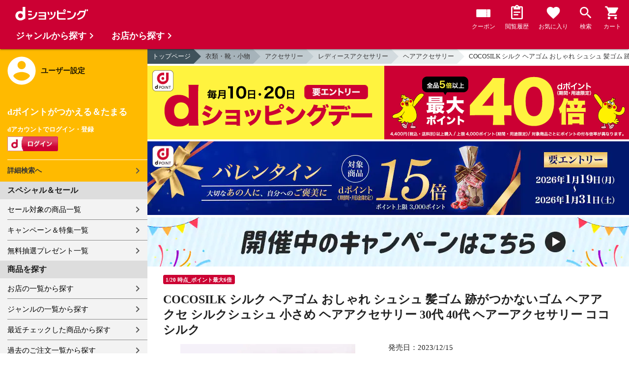

--- FILE ---
content_type: text/html;charset=UTF-8
request_url: https://dshopping.docomo.ne.jp/webApi/partnerRanking/?perPage=10&genre_code=&pcode=290&sort=w_sale_rank&rankTitle=%E5%A3%B2%E3%82%8C%E7%AD%8B%E3%83%A9%E3%83%B3%E3%82%AD%E3%83%B3%E3%82%B0&pageId=CMS_ds_10002107
body_size: 1119
content:




















	<section class="main_sec main_sec--layout01">
		<header class="main_sec-header">
			<h2 class="main_sec-header_title">売れ筋ランキング</h2>
			<div class="main_sec-header_link">
				<a href="/rankingList?rankingTarget=5&partnerCode=290&partnerRankSort=1&rankingTitle=カラダノミライ自然通販"
					class="text_link">ランキングをもっと見る</a>
			</div>
		</header>
		<div class="main_sec-body">
			<ul class="col_list col_list--ranking slider">
				
					
						<li class="col_list-item top3">
					
					
					<a class="col_cassette" href="/products/290jetwasher?sku=290jetwasher"
						onclick="new Products(this, 'CMS_ds_10002107').putProduct('SHIROE 口腔洗浄器 ジェットウォッシャー 歯間洗浄機 しろえ 口腔洗浄機 高圧洗浄 口内 歯垢除去 口内洗浄機 shiroe カラダノミライ 口腔洗浄 歯周ポケット 敬老の日', '290jetwasher', '290jetwasher', '7880', 'カラダノミライ自然通販', '', '', '健康家電 美容家電', '電動歯ブラシ', '').ee_mProductClick();">
						<div class="col_cassette-count">1<span
								class="col_cassette-count_unit">位</span>
						</div>
						<div class="col_cassette-tmb">
							<img class="col_cassette-tmb_img" src="https://dshopping.docomo.ne.jp/images/product/290/je01/medium/jetwasher01.jpg" alt="">
						</div>
						<div class="col_cassette-body">
							<p class="partner-name">カラダノミライ自然通販</p>
							<p class="name">SHIROE 口腔洗浄器 ジェットウォッシャー 歯間洗浄機 しろえ 口腔洗浄機 高圧洗浄 口内 歯垢除去 口内洗浄機 shiroe カラダノミライ 口腔洗浄 歯周ポケット 敬老の日</p>
							<ul class="tagList">
								
								
							</ul>
							<div class="product-price">
								7,880
								円
							</div>
							<ul class="tagList">
								
								
									<li class="tag tag-postage">送料無料</li>
								
								<li class="point-info"><strong><span class="red">71</span></strong></li>
							</ul>
						</div>
					</a>
					</li>
				
					
						<li class="col_list-item top3">
					
					
					<a class="col_cassette" href="/products/290cocosilk-haircap?sku=290cocosilk-haircap-long-brn"
						onclick="new Products(this, 'CMS_ds_10002107').putProduct('COCOSILK ナイトキャップ シルク ロングヘア【ココシルク ヘアケアキャップ 60cm】ナイトキャップ ロング 筒 シルク100％ 筒状 6A シルクキャップ 髪 レディース 睡眠 就寝用 帽子 女性 シルク製 保湿 摩擦 ヘアケア プレゼント 美容師', '290cocosilk-haircap', '290cocosilk-haircap-long-brn', '3980', 'カラダノミライ自然通販', '', '', 'ヘアケア・ボディケア', 'ヘアケア', 'ヘアケア その他').ee_mProductClick();">
						<div class="col_cassette-count">2<span
								class="col_cassette-count_unit">位</span>
						</div>
						<div class="col_cassette-tmb">
							<img class="col_cassette-tmb_img" src="https://dshopping.docomo.ne.jp/images/product/290/coin/medium/cocosilk-haircap-long60-main.jpg" alt="">
						</div>
						<div class="col_cassette-body">
							<p class="partner-name">カラダノミライ自然通販</p>
							<p class="name">COCOSILK ナイトキャップ シルク ロングヘア【ココシルク ヘアケアキャップ 60cm】ナイトキャップ ロング 筒 シルク100％ 筒状 6A シルクキャップ 髪 レディース 睡眠 就寝用 帽子 女性 シルク製 保湿 摩擦 ヘアケア プレゼント 美容師</p>
							<ul class="tagList">
								
								
							</ul>
							<div class="product-price">
								3,980
								円
							</div>
							<ul class="tagList">
								
									<li class="tag tag-postage">送料込み</li>
								
								
								<li class="point-info"><strong><span class="red">36</span></strong></li>
							</ul>
						</div>
					</a>
					</li>
				
					
						<li class="col_list-item top3">
					
					
					<a class="col_cassette" href="/products/290whitening-powder?sku=290whitening-powder"
						onclick="new Products(this, 'CMS_ds_10002107').putProduct('ホワイトニング 粉 歯磨き粉 しろえ ホワイトニング 歯磨き粉 歯磨きパウダー 歯 ホワイトニング 自宅 ホワイトニングパウダー 粉歯磨き SHIROE 粉の歯磨き粉', '290whitening-powder', '290whitening-powder', '1798', 'カラダノミライ自然通販', '', '', 'バラエティ コスメ', '美容機器・美容雑貨', '').ee_mProductClick();">
						<div class="col_cassette-count">3<span
								class="col_cassette-count_unit">位</span>
						</div>
						<div class="col_cassette-tmb">
							<img class="col_cassette-tmb_img" src="https://dshopping.docomo.ne.jp/images/product/290/po01/medium/powder01.jpg" alt="">
						</div>
						<div class="col_cassette-body">
							<p class="partner-name">カラダノミライ自然通販</p>
							<p class="name">ホワイトニング 粉 歯磨き粉 しろえ ホワイトニング 歯磨き粉 歯磨きパウダー 歯 ホワイトニング 自宅 ホワイトニングパウダー 粉歯磨き SHIROE 粉の歯磨き粉</p>
							<ul class="tagList">
								
								
							</ul>
							<div class="product-price">
								1,798
								円
							</div>
							<ul class="tagList">
								
									<li class="tag tag-postage">送料込み</li>
								
								
								<li class="point-info"><strong><span class="red">16</span></strong></li>
							</ul>
						</div>
					</a>
					</li>
				
			</ul>
		</div>
	</section>


--- FILE ---
content_type: text/html;charset=UTF-8
request_url: https://dshopping.docomo.ne.jp/webApi/partnerRanking/?perPage=10&genre_code=&pcode=290&sort=w_count_rank&rankTitle=%E4%BA%BA%E6%B0%97%E3%83%A9%E3%83%B3%E3%82%AD%E3%83%B3%E3%82%B0&pageId=CMS_ds_10002107
body_size: 1122
content:




















	<section class="main_sec main_sec--layout01">
		<header class="main_sec-header">
			<h2 class="main_sec-header_title">人気ランキング</h2>
			<div class="main_sec-header_link">
				<a href="/rankingList?rankingTarget=5&partnerCode=290&partnerRankSort=2&rankingTitle=カラダノミライ自然通販"
					class="text_link">ランキングをもっと見る</a>
			</div>
		</header>
		<div class="main_sec-body">
			<ul class="col_list col_list--ranking slider">
				
					
						<li class="col_list-item top3">
					
					
					<a class="col_cassette" href="/products/290jetwasher?sku=290jetwasher"
						onclick="new Products(this, 'CMS_ds_10002107').putProduct('SHIROE 口腔洗浄器 ジェットウォッシャー 歯間洗浄機 しろえ 口腔洗浄機 高圧洗浄 口内 歯垢除去 口内洗浄機 shiroe カラダノミライ 口腔洗浄 歯周ポケット 敬老の日', '290jetwasher', '290jetwasher', '7880', 'カラダノミライ自然通販', '', '', '健康家電 美容家電', '電動歯ブラシ', '').ee_mProductClick();">
						<div class="col_cassette-count">1<span
								class="col_cassette-count_unit">位</span>
						</div>
						<div class="col_cassette-tmb">
							<img class="col_cassette-tmb_img" src="https://dshopping.docomo.ne.jp/images/product/290/je01/medium/jetwasher01.jpg" alt="">
						</div>
						<div class="col_cassette-body">
							<p class="partner-name">カラダノミライ自然通販</p>
							<p class="name">SHIROE 口腔洗浄器 ジェットウォッシャー 歯間洗浄機 しろえ 口腔洗浄機 高圧洗浄 口内 歯垢除去 口内洗浄機 shiroe カラダノミライ 口腔洗浄 歯周ポケット 敬老の日</p>
							<ul class="tagList">
								
								
							</ul>
							<div class="product-price">
								7,880
								円
							</div>
							<ul class="tagList">
								
								
									<li class="tag tag-postage">送料無料</li>
								
								<li class="point-info"><strong><span class="red">71</span></strong></li>
							</ul>
						</div>
					</a>
					</li>
				
					
						<li class="col_list-item top3">
					
					
					<a class="col_cassette" href="/products/290whitening-powder?sku=290whitening-powder"
						onclick="new Products(this, 'CMS_ds_10002107').putProduct('ホワイトニング 粉 歯磨き粉 しろえ ホワイトニング 歯磨き粉 歯磨きパウダー 歯 ホワイトニング 自宅 ホワイトニングパウダー 粉歯磨き SHIROE 粉の歯磨き粉', '290whitening-powder', '290whitening-powder', '1798', 'カラダノミライ自然通販', '', '', 'バラエティ コスメ', '美容機器・美容雑貨', '').ee_mProductClick();">
						<div class="col_cassette-count">2<span
								class="col_cassette-count_unit">位</span>
						</div>
						<div class="col_cassette-tmb">
							<img class="col_cassette-tmb_img" src="https://dshopping.docomo.ne.jp/images/product/290/po01/medium/powder01.jpg" alt="">
						</div>
						<div class="col_cassette-body">
							<p class="partner-name">カラダノミライ自然通販</p>
							<p class="name">ホワイトニング 粉 歯磨き粉 しろえ ホワイトニング 歯磨き粉 歯磨きパウダー 歯 ホワイトニング 自宅 ホワイトニングパウダー 粉歯磨き SHIROE 粉の歯磨き粉</p>
							<ul class="tagList">
								
								
							</ul>
							<div class="product-price">
								1,798
								円
							</div>
							<ul class="tagList">
								
									<li class="tag tag-postage">送料込み</li>
								
								
								<li class="point-info"><strong><span class="red">16</span></strong></li>
							</ul>
						</div>
					</a>
					</li>
				
					
						<li class="col_list-item top3">
					
					
					<a class="col_cassette" href="/products/290cocosilk-haircap?sku=290cocosilk-haircap-long-brn"
						onclick="new Products(this, 'CMS_ds_10002107').putProduct('COCOSILK ナイトキャップ シルク ロングヘア【ココシルク ヘアケアキャップ 60cm】ナイトキャップ ロング 筒 シルク100％ 筒状 6A シルクキャップ 髪 レディース 睡眠 就寝用 帽子 女性 シルク製 保湿 摩擦 ヘアケア プレゼント 美容師', '290cocosilk-haircap', '290cocosilk-haircap-long-brn', '3980', 'カラダノミライ自然通販', '', '', 'ヘアケア・ボディケア', 'ヘアケア', 'ヘアケア その他').ee_mProductClick();">
						<div class="col_cassette-count">3<span
								class="col_cassette-count_unit">位</span>
						</div>
						<div class="col_cassette-tmb">
							<img class="col_cassette-tmb_img" src="https://dshopping.docomo.ne.jp/images/product/290/coin/medium/cocosilk-haircap-long60-main.jpg" alt="">
						</div>
						<div class="col_cassette-body">
							<p class="partner-name">カラダノミライ自然通販</p>
							<p class="name">COCOSILK ナイトキャップ シルク ロングヘア【ココシルク ヘアケアキャップ 60cm】ナイトキャップ ロング 筒 シルク100％ 筒状 6A シルクキャップ 髪 レディース 睡眠 就寝用 帽子 女性 シルク製 保湿 摩擦 ヘアケア プレゼント 美容師</p>
							<ul class="tagList">
								
								
							</ul>
							<div class="product-price">
								3,980
								円
							</div>
							<ul class="tagList">
								
									<li class="tag tag-postage">送料込み</li>
								
								
								<li class="point-info"><strong><span class="red">36</span></strong></li>
							</ul>
						</div>
					</a>
					</li>
				
			</ul>
		</div>
	</section>


--- FILE ---
content_type: application/javascript
request_url: https://dshopping.docomo.ne.jp/excludes/ds/js/module.js
body_size: 3267
content:
$(document).ready(function ($) {
	//colorbox
	function popup(target, iframe, inline, w_pop, h_pop) {
  document.querySelectorAll(target).forEach(el => {
    if (el._vanillaColorboxHandler) {
      el.removeEventListener('click', el._vanillaColorboxHandler);
    }

    const handler = function(e) {
      e.preventDefault();
      e.stopPropagation();

      VanillaColorbox.open({
        href: el.getAttribute('href'),
        iframe: iframe,
        inline: inline,
        width: w_pop,   // popup で指定した幅をそのまま渡す
        height: h_pop,  // popup で指定した高さをそのまま渡す
        maxHeight: '80%',
        closeText: '閉じる',
        title: el.getAttribute('title'),
        onComplete: function() {
		  let inner_w, inner_h;
		  const win_w = window.innerWidth;
		  if (win_w >= 980) { // PC
		    inner_w = '680px';
			inner_h = '565px';
		  } else if (win_w < 768) { // スマホ
			inner_w = '90%';
			inner_h = '60%';
		  } else { // タブレット
			inner_w = '680px';
			inner_h = '500px';
		  }
		  
          // モーダル内リンクにバインドする際も width/height を引き継ぐ
          bindPopupTriggers('#cboxLoadedContent .popup_securitycode', {
            iframe: true,
            inline: false,
            width: inner_w,
            height: inner_h,
            maxHeight: '100%',
            maxWidth: '100%',
            closeText: '閉じる',
            title: el.getAttribute('title')
          });
        },
        onClosed: function() {
          document.body.style.position = 'inherit';
        }
      });
    };

    el.addEventListener('click', handler);
    el._vanillaColorboxHandler = handler;
  });
}


	function bindPopupTriggers(selector, options = {}) {
		document.querySelectorAll(selector).forEach(el => {
			// href属性が必要（iframe先など）
			const href = el.getAttribute('href');
			if (!href) return;

			// すでにバインド済みのクリックイベントがあれば削除
			if (el._vanillaColorboxClickHandler) {
				el.removeEventListener('click', el._vanillaColorboxClickHandler);
			}

			const fixedOptions = Object.assign({}, options, { href: href });

			const handler = function (e) {
				e.preventDefault(); // デフォルトの遷移防止
				e.stopPropagation();
				VanillaColorbox.open(Object.assign({
					href: href
				}, options));
			};

			el.addEventListener('click', handler);
			el._vanillaColorboxClickHandler = handler; // 再バインド防止用に保持
		});
	}

	var timer = false;
	$(window).on('load resize', function () {
		var win_w = $(window).width();
		if (timer !== false) {
			clearTimeout(timer);
		}
		timer = setTimeout(function () {
			if (win_w >= 980) { //PC
				//セキュリティコード
				popup('.popup_securitycode', true, false, '680px', '565px');
				//ドコモ回線契約お支払クレジットカードとは？
				popup('.member_card', false, true, '680px', '285px');
				//ドコモケータイ払いでのお支払い
				popup('.order_docomo_info', false, true, '45%', 'auto');
				//ご利用いただけるクレジットカードについて
				popup('.order_card_info', false, true, '680px', '220px');
				//メール配信に関するご利用規約
				popup('.pop_mmaga_term', true, false, '680px', '565px');
				popup('.pop_cart_johin', true, false, '680px', '565px');
				popup('.pop_other_account', true, false, '680px', '565px');
				popup('.pop_ord_alert', false, true, '680px', '150px');
				popup('.pop_small', false, true, '680px', '150px');
			} else if (win_w < 768) { //スマホ
				//セキュリティコード
				popup('.popup_securitycode', true, false, '90%', '60%');
				//ドコモ回線契約お支払クレジットカードとは？
				popup('.member_card', false, true, '90%', '60%');
				//ドコモケータイ払いでのお支払い
				popup('.order_docomo_info', false, true, '90%', '60%');
				//ご利用いただけるクレジットカードについて
				popup('.order_card_info', false, true, '90%', '60%');
				//メール配信に関するご利用規約
				popup('.pop_mmaga_term', true, false, '90%', '80%');
				popup('.pop_cart_johin', true, false, '90%', '80%');
				popup('.pop_other_account', true, false, '90%', '80%');
				popup('.pop_ord_alert', false, true, '90%', '40%');
				popup('.pop_small', false, true, '90%', '37%');
			} else if (win_w < 980) { //タブレット
				//セキュリティコード
				popup('.popup_securitycode', true, false, '680px', '500px');
				//ドコモ回線契約お支払クレジットカードとは？
				popup('.member_card', false, true, '680px', '280px');
				//ドコモケータイ払いでのお支払い
				popup('.order_docomo_info', false, true, '70%', 'auto');
				//ご利用いただけるクレジットカードについて
				popup('.order_card_info', false, true, '70%', '220px');
				//メール配信に関するご利用規約
				popup('.pop_mmaga_term', true, false, '680px', '565px');
				popup('.pop_cart_johin', true, false, '680px', '565px');
				popup('.pop_other_account', true, false, '680px', '565px');
				popup('.pop_ord_alert', false, true, '70%', '150px');
				popup('.pop_small', false, true, '70%', '150px');
			}

			//上新電機のカート
			if ($('.pop_cart_joshin').length) {
				let w_pop_cj, h_pop_cj;
				if (win_w >= 980) { //PC
					w_pop_cj = '600px';
					h_pop_cj = '540px';
				} else if (win_w < 768) { //スマホ
					w_pop_cj = '96%';
					h_pop_cj = '70%';
				} else if (win_w < 980) { //タブレット
					w_pop_cj = '600px';
					h_pop_cj = '540px';
				}

				bindPopupTriggers('.pop_cart_joshin', {
					iframe: true,
					inline: false,
					width: w_pop_cj,
					height: h_pop_cj,
					maxHeight: '100%',
					maxWidth: '100%',
					closeText: false,
					onOpen: function () {
						const cboxContent = document.getElementById('cboxContent');
						const cboxTitle = document.getElementById('cboxTitle');
						if (cboxContent) cboxContent.style.padding = '0';
						if (cboxTitle) cboxTitle.remove();
					},
					onComplete: function () {},
					onClosed: function () {}
				});
			}
		}, 200);
	});

	//規約に同意してカートボタン表示
	if ($('.agreement-wrap').length) {
		$('input[name=agree_rules_check]').on('change', function () {
			const $form = $(this).closest('.ui-form');
			const isChecked = $(this).is(':checked');

			$form.find('.regist button.btn_agree').prop('disabled', !isChecked);
			$form.find('.regist a.btn_agree').toggleClass('disabled', !isChecked);
			$form.closest('.agreement-wrap').find('.bg_disabled').css('display', isChecked ? 'none' : 'block');
		});
	}

	$('.agreement-wrap .regist').on('click', function () {
		const $el = $(this);
		const isButtonDisabled = $el.find('button').prop('disabled');
		const isLinkDisabled = $el.find('a').hasClass('disabled');
		if (isButtonDisabled || isLinkDisabled) {
			alert('チェックが入ってません。');
		}
	});


	//数量
	function plus($input) {
  		const current = parseInt($input.val(), 10) || 0;
		$input.val(current + 1);
	}

	function minus($input) {
		const current = parseInt($input.val(), 10) || 0;
		$input.val(Math.max(1, current - 1));
	}

	$('.cart_item_quantity .btn_plus').on('click', function () {
		const $input = $(this).siblings('.input_quantity');
		plus($input);
	});

	$('.cart_item_quantity .btn_minus').on('click', function () {
		const $input = $(this).closest('.cart_item_quantity').find('.input_quantity');
		minus($input);
	});


	//削除する商品を選択
	$(function () {
		$('.all_delete_flg').on('click', function () {
			console.log("全選択");
			$(this).parents(".item_list_wrap").find('.delete_flg input').prop('checked', this.checked);
		});
		$('.delete_flg').on('click', function () {
			if ($('.item_list :checked').length == $('.item_list :input').length) {
				$(this).parents(".item_list_wrap").find('.all_delete_flg').prop('checked', 'checked');
			} else {
				$(this).parents(".item_list_wrap").find('.all_delete_flg').prop('checked', false);
			}
		});
	});

	//アコーディオン
	if ($('.ac_target').length) {
		$('.ac_content').hide();
		$('.ac_content.active').show();
		$('body').on('click', '.ac_target' , function() {
			$(this).next('.ac_content').slideToggle('slow');
			$(this).toggleClass('active');
			$(this).next('.ac_content').toggleClass('active');
		});
	}

	//カード番号表示
	if ($("input[name='number_show']").length) {
		$("input[name='number_show']").change(function () {
			if ($(this).is(':checked')) {
				$("input[name='credit_number_input']").attr("type", "text");
			} else {
				$("input[name='credit_number_input']").attr("type", "password");
			}
		});
	}

	//フォーム系
	$(function() {
		var formelm = $('.frame_MB').find("input:visible,textarea");

		if (formelm.length) {
			// 自動フォーカス移動
			formelm.first().trigger("focus");

			formelm.on("keyup", function (e) {
				var n = formelm.length;
				var nextIndex = formelm.index(this) + 1;
				var m = $(this).attr("maxlength");
				var count = $(this).val().length;

				if (nextIndex < n) {
					// 既定文字数入力でフォーカス遷移
					if (count == m) {
						if ([8,16,37,38,39].includes(e.which)) {
							// Backspace||Shift||left||Up||right
							return;
						} else {
							if (!$(this).hasClass('js-no-next-focus')) {
								formelm[nextIndex].focus();
							}
						}
					}
				} else {
					if (count == m) {
						formelm[nextIndex - 1].blur();
					}
				}
			});

			$('.frame_MB select')
			.on("focusin", function () {
				$(this).parents(".ui-select-wrap").addClass("focus");
			})
			.on("focusout", function () {
				$(this).parents(".ui-select-wrap").removeClass("focus");
			});

			// ユーザーエージェント判定
			var agent = navigator.userAgent;
			if (agent.includes("iPhone") || agent.includes("iPad")) {
				return;
			} else if (agent.includes("Android")) {
				$(".frame_MB input").each(function () {
					if ($(this).attr("inputmode") === "numeric" && $(this).attr("type") !== "password") {
						$(this).attr("type", "number");
					}
				});
			}
		}
	});

	//お気に入り
	$(function() {
		$('.all_delete_flg').on('change', function() {
			$('input[name=view-del]').prop('checked', this.checked);
			$('input[name=cart_all_delete]').prop('checked', this.checked);
		});

		$('#fav_delete').on('change', function() {
			$('input[name=fav-del]').prop('checked', this.checked);
			$('input[name=fav-del-present]').prop('checked', this.checked);
		});

		var flg = "chkedit"
		$('.fav-edit button').on('click', function(){
			if(flg == "chkedit"){
				$('.fav-edit button span').text('キャンセル');
				$('#favr-item-list.item-list-grid .item a input[type=checkbox]').css('display','block');
				$('ul.delete_area').css('display','table');
				flg = "chkfin";
			} else {
				$('.fav-edit button span').text('編集');
				$('#favr-item-list.item-list-grid .item a input[type=checkbox]').css('display','none');
				$('ul.delete_area').css('display','none');
				flg = "chkedit";
			}
		});
	});

	// 12_01:お支払方法
	$("input[name=payment_radio]").on('change', function(){
		if ($('#payment_credit').prop('checked')) {
			$(".slide.val01").addClass("open").slideDown();
		} else {
			$(".slide.val01").removeClass("open").slideUp();
		}

		if ($('#payment_docomo_02').prop('checked')) {
			$(".slide.val02").addClass("open").slideDown();
		} else {
			$(".slide.val02").removeClass("open").slideUp();
		}

		if ($('#payment_docomo_03').prop('checked')) {
			$(".slide.val03").addClass("open").slideDown();
		} else {
			$(".slide.val03").removeClass("open").slideUp();
		}
	});

	$('input[name=usePointType]').on('change', function(){
		if ($('#point').prop('checked')) {
			$('.inner.hidden').show();
		} else {
			$('.inner.hidden').hide();
		}
	});
});
